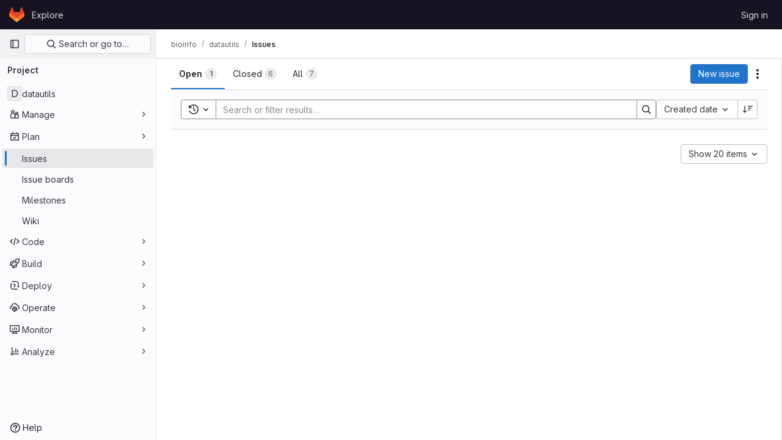

--- FILE ---
content_type: text/javascript; charset=utf-8
request_url: https://git.mpi-cbg.de/assets/webpack/commons-pages.admin.abuse_reports.show-pages.admin.topics.edit-pages.admin.topics.new-pages.groups.i-51e8376d.8366b028.chunk.js
body_size: 4173
content:
(this.webpackJsonp=this.webpackJsonp||[]).push([[11],{"47in":function(t,e,i){"use strict";i.d(e,"a",(function(){return U}));var n=i("o4PY"),r=i.n(n),s=i("9k56"),o=i("3hkr"),a=i("jIK5"),l=i("oTzT"),u=i("gZSI"),c=i("9Dxz"),h=i("KZ4l"),d=i("VuSA"),b=i("hII5"),m=i("aQY9");const p=Object(s.c)({computed:{selectionStart:{cache:!1,get(){return this.$refs.input.selectionStart},set(t){this.$refs.input.selectionStart=t}},selectionEnd:{cache:!1,get(){return this.$refs.input.selectionEnd},set(t){this.$refs.input.selectionEnd=t}},selectionDirection:{cache:!1,get(){return this.$refs.input.selectionDirection},set(t){this.$refs.input.selectionDirection=t}}},methods:{select(){this.$refs.input.select(...arguments)},setSelectionRange(){this.$refs.input.setSelectionRange(...arguments)},setRangeText(){this.$refs.input.setRangeText(...arguments)}}});var v=i("i0uk"),g=i("HO44"),f=i("CU79"),O=i("ZdEn"),y=i("i8zK"),j=i("TnX6");const{mixin:x,props:w,prop:C,event:R}=Object(y.a)("value",{type:a.m,defaultValue:"",event:f.P}),V=Object(b.c)(Object(d.m)({...w,ariaInvalid:Object(b.b)(a.i,!1),autocomplete:Object(b.b)(a.r),debounce:Object(b.b)(a.m,0),formatter:Object(b.b)(a.j),lazy:Object(b.b)(a.g,!1),lazyFormatter:Object(b.b)(a.g,!1),number:Object(b.b)(a.g,!1),placeholder:Object(b.b)(a.r),plaintext:Object(b.b)(a.g,!1),readonly:Object(b.b)(a.g,!1),trim:Object(b.b)(a.g,!1)}),"formTextControls"),$=Object(s.c)({mixins:[x],props:V,data(){const t=this[C];return{localValue:Object(j.e)(t),vModelValue:this.modifyValue(t)}},computed:{computedClass(){const{plaintext:t,type:e}=this,i="range"===e,n="color"===e;return[{"custom-range":i,"form-control-plaintext":t&&!i&&!n,"form-control":n||!t&&!i},this.sizeFormClass,this.stateClass]},computedDebounce(){return Object(c.b)(Object(h.b)(this.debounce,0),0)},hasFormatter(){return Object(b.a)(this.formatter)}},watch:{[C](t){const e=Object(j.e)(t),i=this.modifyValue(t);e===this.localValue&&i===this.vModelValue||(this.clearDebounce(),this.localValue=e,this.vModelValue=i)}},created(){this.$_inputDebounceTimer=null},beforeDestroy(){this.clearDebounce()},methods:{clearDebounce(){clearTimeout(this.$_inputDebounceTimer),this.$_inputDebounceTimer=null},formatValue(t,e){let i=arguments.length>2&&void 0!==arguments[2]&&arguments[2];return t=Object(j.e)(t),!this.hasFormatter||this.lazyFormatter&&!i||(t=this.formatter(t,e)),t},modifyValue(t){return t=Object(j.e)(t),this.trim&&(t=t.trim()),this.number&&(t=Object(h.a)(t,t)),t},updateValue(t){let e=arguments.length>1&&void 0!==arguments[1]&&arguments[1];const{lazy:i}=this;if(i&&!e)return;this.clearDebounce();const n=()=>{if((t=this.modifyValue(t))!==this.vModelValue)this.vModelValue=t,this.$emit(R,t);else if(this.hasFormatter){const e=this.$refs.input;e&&t!==e.value&&(e.value=t)}},r=this.computedDebounce;r>0&&!i&&!e?this.$_inputDebounceTimer=setTimeout(n,r):n()},onInput(t){if(t.target.composing)return;const{value:e}=t.target,i=this.formatValue(e,t);!1===i||t.defaultPrevented?Object(O.f)(t,{propagation:!1}):(this.localValue=i,this.updateValue(i),this.$emit(f.u,i))},onChange(t){const{value:e}=t.target,i=this.formatValue(e,t);!1===i||t.defaultPrevented?Object(O.f)(t,{propagation:!1}):(this.localValue=i,this.updateValue(i,!0),this.$emit(f.d,i))},onBlur(t){const{value:e}=t.target,i=this.formatValue(e,t,!0);!1!==i&&(this.localValue=Object(j.e)(this.modifyValue(i)),this.updateValue(i,!0)),this.$emit(f.b,t)},focus(){this.disabled||Object(l.d)(this.$el)},blur(){this.disabled||Object(l.c)(this.$el)}}}),_=Object(s.c)({computed:{validity:{cache:!1,get(){return this.$refs.input.validity}},validationMessage:{cache:!1,get(){return this.$refs.input.validationMessage}},willValidate:{cache:!1,get(){return this.$refs.input.willValidate}}},methods:{setCustomValidity(){return this.$refs.input.setCustomValidity(...arguments)},checkValidity(){return this.$refs.input.checkValidity(...arguments)},reportValidity(){return this.$refs.input.reportValidity(...arguments)}}});var T=i("5TS0"),k=i("qO70"),S=i("GeBT"),z=i("BIbq"),M=i("C+ps");const I="__bv__visibility_observer";class D{constructor(t,e){this.el=t,this.callback=e.callback,this.margin=e.margin||0,this.once=e.once||!1,this.observer=null,this.visible=void 0,this.doneOnce=!1,this.createObserver()}createObserver(){if(this.observer&&this.stop(),!this.doneOnce&&Object(u.e)(this.callback)){try{this.observer=new IntersectionObserver(this.handler.bind(this),{root:null,rootMargin:this.margin,threshold:0})}catch{return this.doneOnce=!0,this.observer=void 0,void this.callback(null)}Object(s.e)(()=>{Object(l.z)(()=>{this.observer&&this.observer.observe(this.el)})})}}handler(t){const e=t?t[0]:{},i=Boolean(e.isIntersecting||e.intersectionRatio>0);i!==this.visible&&(this.visible=i,this.callback(i),this.once&&this.visible&&(this.doneOnce=!0,this.stop()))}stop(){this.observer&&this.observer.disconnect(),this.observer=null}}const F=t=>{const e=t[I];e&&e.stop&&e.stop(),delete t[I]},L=(t,e)=>{let{value:i,modifiers:n}=e;const r={margin:"0px",once:!1,callback:i};Object(d.h)(n).forEach(t=>{z.d.test(t)?r.margin=t+"px":"once"===t.toLowerCase()&&(r.once=!0)}),F(t),t[I]=new D(t,r),t[I]._prevModifiers=Object(d.b)(n)},P={bind:L,componentUpdated:(t,e,i)=>{let{value:n,oldValue:r,modifiers:s}=e;s=Object(d.b)(s),!t||n===r&&t[I]&&Object(M.a)(s,t[I]._prevModifiers)||L(t,{value:n,modifiers:s})},unbind:t=>{F(t)}},q=Object(b.c)(Object(d.m)({...T.b,...m.b,...v.b,...g.b,...V,maxRows:Object(b.b)(a.m),noAutoShrink:Object(b.b)(a.g,!1),noResize:Object(b.b)(a.g,!1),rows:Object(b.b)(a.m,2),wrap:Object(b.b)(a.r,"soft")}),o.w),E=Object(s.c)({name:o.w,directives:{"b-visible":P},mixins:[S.a,T.a,k.a,m.a,v.a,g.a,$,p,_],props:q,data:()=>({heightInPx:null}),computed:{type:()=>null,computedStyle(){const t={resize:!this.computedRows||this.noResize?"none":null};return this.computedRows||(t.height=this.heightInPx,t.overflowY="scroll"),t},computedMinRows(){return Object(c.b)(Object(h.b)(this.rows,2),2)},computedMaxRows(){return Object(c.b)(this.computedMinRows,Object(h.b)(this.maxRows,0))},computedRows(){return this.computedMinRows===this.computedMaxRows?this.computedMinRows:null},computedAttrs(){const{disabled:t,required:e}=this;return{id:this.safeId(),name:this.name||null,form:this.form||null,disabled:t,placeholder:this.placeholder||null,required:e,autocomplete:this.autocomplete||null,readonly:this.readonly||this.plaintext,rows:this.computedRows,wrap:this.wrap||null,"aria-required":this.required?"true":null,"aria-invalid":this.computedAriaInvalid}},computedListeners(){return{...this.bvListeners,input:this.onInput,change:this.onChange,blur:this.onBlur}}},watch:{localValue(){this.setHeight()}},mounted(){this.setHeight()},methods:{visibleCallback(t){t&&this.$nextTick(this.setHeight)},setHeight(){this.$nextTick(()=>{Object(l.z)(()=>{this.heightInPx=this.computeHeight()})})},computeHeight(){if(this.$isServer||!Object(u.f)(this.computedRows))return null;const t=this.$el;if(!Object(l.u)(t))return null;const e=Object(l.k)(t),i=Object(h.a)(e.lineHeight,1),n=Object(h.a)(e.borderTopWidth,0)+Object(h.a)(e.borderBottomWidth,0),r=Object(h.a)(e.paddingTop,0)+Object(h.a)(e.paddingBottom,0),s=n+r,o=i*this.computedMinRows+s,a=Object(l.m)(t,"height")||e.height;Object(l.D)(t,"height","auto");const d=t.scrollHeight;Object(l.D)(t,"height",a);const b=Object(c.b)((d-r)/i,2),m=Object(c.c)(Object(c.b)(b,this.computedMinRows),this.computedMaxRows),p=Object(c.b)(Object(c.a)(m*i+s),o);return this.noAutoShrink&&Object(h.a)(a,0)>p?a:p+"px"}},render(t){return t("textarea",{class:this.computedClass,style:this.computedStyle,directives:[{name:"b-visible",value:this.visibleCallback,modifiers:{640:!0}}],attrs:this.computedAttrs,domProps:{value:this.localValue},on:this.computedListeners,ref:"input"})}});var H=i("kpo2"),B=i("Pyw5"),A=i.n(B);const K={prop:"value",event:"input"};const G={name:"GlFormTextarea",components:{BFormTextarea:E,GlFormCharacterCount:H.a},inheritAttrs:!1,model:K,props:{value:{type:String,required:!1,default:""},noResize:{type:Boolean,required:!1,default:!0},submitOnEnter:{type:Boolean,required:!1,default:!1},characterCountLimit:{type:Number,required:!1,default:null},rows:{type:[Number,String],required:!1,default:4}},data:()=>({characterCountTextId:r()("form-textarea-character-count-")}),computed:{listeners(){var t=this;return{...this.$listeners,input:function(){for(var e=arguments.length,i=new Array(e),n=0;n<e;n++)i[n]=arguments[n];t.$emit("update",...i)},update:function(){for(var e=arguments.length,i=new Array(e),n=0;n<e;n++)i[n]=arguments[n];t.$emit(K.event,...i)}}},keypressEvent(){return this.submitOnEnter?"keyup":null},showCharacterCount(){return null!==this.characterCountLimit},bFormTextareaProps(){return{...this.$attrs,class:"gl-form-input gl-form-textarea",noResize:this.noResize,value:this.value,rows:this.rows}}},methods:{handleKeyPress(t){13===t.keyCode&&(t.metaKey||t.ctrlKey)&&this.$emit("submit")}}};const U=A()({render:function(){var t=this,e=t.$createElement,i=t._self._c||e;return t.showCharacterCount?i("div",[i("b-form-textarea",t._g(t._b({attrs:{"aria-describedby":t.characterCountTextId},nativeOn:t._d({},[t.keypressEvent,function(e){return t.handleKeyPress.apply(null,arguments)}])},"b-form-textarea",t.bFormTextareaProps,!1),t.listeners)),t._v(" "),i("gl-form-character-count",{attrs:{value:t.value,limit:t.characterCountLimit,"count-text-id":t.characterCountTextId},scopedSlots:t._u([{key:"over-limit-text",fn:function(e){var i=e.count;return[t._t("character-count-over-limit-text",null,{count:i})]}},{key:"remaining-count-text",fn:function(e){var i=e.count;return[t._t("remaining-character-count-text",null,{count:i})]}}],null,!0)})],1):i("b-form-textarea",t._g(t._b({nativeOn:t._d({},[t.keypressEvent,function(e){return t.handleKeyPress.apply(null,arguments)}])},"b-form-textarea",t.bFormTextareaProps,!1),t.listeners))},staticRenderFns:[]},void 0,G,void 0,!1,void 0,!1,void 0,void 0,void 0)},B3Hj:function(t,e,i){"use strict";i.d(e,"a",(function(){return r})),i.d(e,"b",(function(){return s})),i.d(e,"c",(function(){return o}));var n=i("ygVz");const r="markdown_editor",s="execute_toolbar_control",o=function(t,e){n.b.event(void 0,"save_markdown",{label:t?"rich_text_editor":r,property:e})}},kpo2:function(t,e,i){"use strict";i.d(e,"a",(function(){return a}));var n=i("Tmea"),r=i.n(n),s=i("Pyw5");const o={name:"GlFormCharacterCount",props:{value:{type:String,required:!1,default:""},limit:{type:Number,required:!0},countTextId:{type:String,required:!0}},data(){return{remainingCount:this.initialRemainingCount(),remainingCountSrOnly:this.initialRemainingCount()}},computed:{isOverLimit(){return this.remainingCount<0},isOverLimitSrOnly(){return this.remainingCountSrOnly<0},countTextClass(){return this.isOverLimit?"gl-text-danger":"gl-text-subtle"}},watch:{value(t){this.remainingCount=this.limit-this.valueLength(t),this.debouncedUpdateRemainingCountSrOnly(t)}},created(){this.debouncedUpdateRemainingCountSrOnly=r()(this.updateRemainingCountSrOnly,1e3)},methods:{valueLength:t=>(null==t?void 0:t.length)||0,updateRemainingCountSrOnly(t){this.remainingCountSrOnly=this.limit-this.valueLength(t)},initialRemainingCount(){return this.limit-this.valueLength(this.value)}}};const a=i.n(s)()({render:function(){var t=this,e=t.$createElement,i=t._self._c||e;return i("div",[i("small",{class:["form-text",t.countTextClass],attrs:{"aria-hidden":"true"}},[t.isOverLimit?t._t("over-limit-text",null,{count:Math.abs(t.remainingCount)}):t._t("remaining-count-text",null,{count:t.remainingCount})],2),t._v(" "),i("div",{staticClass:"gl-sr-only",attrs:{id:t.countTextId,"aria-live":"polite","data-testid":"count-text-sr-only"}},[t.isOverLimitSrOnly?t._t("over-limit-text",null,{count:Math.abs(t.remainingCountSrOnly)}):t._t("remaining-count-text",null,{count:t.remainingCountSrOnly})],2)])},staticRenderFns:[]},void 0,o,void 0,!1,void 0,!1,void 0,void 0,void 0)},waGw:function(t,e,i){"use strict";i.d(e,"a",(function(){return l}));var n=i("KFC0"),r=i.n(n);let s=null;const o=(t,e)=>{if(!r()(e))throw TypeError("directive value must be a function");s||(s=new ResizeObserver(t=>{t.forEach(t=>{t.target.glResizeHandler(t)})})),t.glResizeHandler=e,s.observe(t)},a=t=>{var e;t.glResizeHandler&&(delete t.glResizeHandler,null===(e=s)||void 0===e||e.unobserve(t))},l={bind(t,e){let{value:i,arg:n=!0}=e;n&&o(t,i)},update(t,e){let{value:i,arg:n=!0}=e;n?o(t,i):a(t)},unbind:a}}}]);
//# sourceMappingURL=commons-pages.admin.abuse_reports.show-pages.admin.topics.edit-pages.admin.topics.new-pages.groups.i-51e8376d.8366b028.chunk.js.map